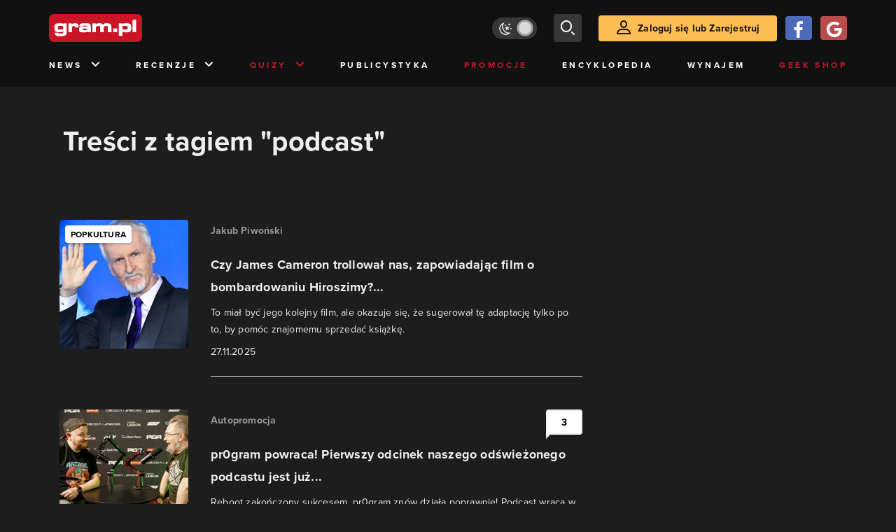

--- FILE ---
content_type: text/html; charset=utf-8
request_url: https://www.gram.pl/tag/podcast
body_size: 12727
content:
<!DOCTYPE html><html lang="pl"><head><meta charSet="utf-8"/><meta name="viewport" content="width=device-width"/><title lang="pl-pl">Treści z tagiem &quot;podcast&quot;</title><meta name="description" content="Artykuły i Newsy na stronie otagowane jako &quot;podcast&quot;"/><link rel="image_src" href="https://www.gram.pl/images/logo-big.jpg"/><meta property="og:title" content="Treści z tagiem &quot;podcast&quot;"/><meta property="og:description" content="Artykuły i Newsy na stronie otagowane jako &quot;podcast&quot;"/><meta property="og:image" content="https://www.gram.pl/images/logo-big.jpg"/><meta property="og:url" content="https://www.gram.pl/tag/podcast"/><meta property="og:image:width" content="600"/><meta property="og:image:height" content="315"/><meta property="og:type" content="website"/><meta property="og:locale" content="pl_PL"/><link rel="canonical" href="https://www.gram.pl/tag/podcast"/><link rel="alternate" type="application/rss+xml" title="gram.pl" href="https://www.gram.pl/rss/content.xml"/><meta name="robots" content="index,follow,noodp,noydir,max-image-preview:large"/><meta name="twitter:title" content="Treści z tagiem &quot;podcast&quot;"/><meta name="twitter:image" content="https://www.gram.pl/images/logo-big.jpg"/><meta name="twitter:description" content="Artykuły i Newsy na stronie otagowane jako &quot;podcast&quot;"/><meta name="twitter:card" content="summary_large_image"/><meta name="twitter:creator" content="@gram_pl"/><meta name="twitter:site" content="@gram_pl"/><meta name="theme-color" content="#CA1F27"/><meta name="msapplication-TileColor" content="#CA1F27"/><script type="application/ld+json">{
  "@context": "http://schema.org",
  "@type": "BreadcrumbList",
  "itemListElement": [
    {
      "@type": "ListItem",
      "position": 1,
      "item": {
        "@id": "https://www.gram.pl",
        "name": "www.gram.pl"
      }
    },
    {
      "@type": "ListItem",
      "position": 2,
      "item": {
        "@id": "https://www.gram.pl/tag",
        "name": "Tagi"
      }
    },
    {
      "@type": "ListItem",
      "position": 3,
      "item": {
        "@id": "https://www.gram.pl/tag/podcast",
        "name": "Treści z tagiem \"podcast\""
      }
    }
  ]
}</script><meta name="next-head-count" content="26"/><link rel="preconnect" href="https://use.typekit.net" crossorigin /><link rel="preload" href="/_next/static/css/af5d77b5a997d045.css" as="style"/><link rel="stylesheet" href="/_next/static/css/af5d77b5a997d045.css" data-n-g=""/><noscript data-n-css=""></noscript><script defer="" nomodule="" src="/_next/static/chunks/polyfills-c67a75d1b6f99dc8.js"></script><script src="/_next/static/chunks/webpack-a146a8ef8f1e9d05.js" defer=""></script><script src="/_next/static/chunks/framework-8fe9cb8b81506896.js" defer=""></script><script src="/_next/static/chunks/main-0ebf5555eb9cf2eb.js" defer=""></script><script src="/_next/static/chunks/pages/_app-46197a3e2758aa66.js" defer=""></script><script src="/_next/static/chunks/d158eb56-0e0a2fef3d0326b9.js" defer=""></script><script src="/_next/static/chunks/6240-f4fc521408f548b6.js" defer=""></script><script src="/_next/static/chunks/7963-d71f054838990ac1.js" defer=""></script><script src="/_next/static/chunks/5709-14abfeac8e68077c.js" defer=""></script><script src="/_next/static/chunks/5081-5c8c0285af2c285f.js" defer=""></script><script src="/_next/static/chunks/8900-4a4ed161bfa21042.js" defer=""></script><script src="/_next/static/chunks/pages/%5B...content%5D-f418c99a9162dcab.js" defer=""></script><script src="/_next/static/WDm6iSjUNr3QGnPTOKEiS/_buildManifest.js" defer=""></script><script src="/_next/static/WDm6iSjUNr3QGnPTOKEiS/_ssgManifest.js" defer=""></script><style data-href="https://use.typekit.net/cdt2gcb.css">@import url("https://p.typekit.net/p.css?s=1&k=cdt2gcb&ht=tk&f=139.169.175.5474.25136&a=99815084&app=typekit&e=css");@font-face{font-family:"proxima-nova";src:url("https://use.typekit.net/af/2555e1/00000000000000007735e603/30/l?primer=f592e0a4b9356877842506ce344308576437e4f677d7c9b78ca2162e6cad991a&fvd=n7&v=3") format("woff2"),url("https://use.typekit.net/af/2555e1/00000000000000007735e603/30/d?primer=f592e0a4b9356877842506ce344308576437e4f677d7c9b78ca2162e6cad991a&fvd=n7&v=3") format("woff"),url("https://use.typekit.net/af/2555e1/00000000000000007735e603/30/a?primer=f592e0a4b9356877842506ce344308576437e4f677d7c9b78ca2162e6cad991a&fvd=n7&v=3") format("opentype");font-display:auto;font-style:normal;font-weight:700;font-stretch:normal}@font-face{font-family:"proxima-nova";src:url("https://use.typekit.net/af/8738d8/00000000000000007735e611/30/l?primer=f592e0a4b9356877842506ce344308576437e4f677d7c9b78ca2162e6cad991a&fvd=n8&v=3") format("woff2"),url("https://use.typekit.net/af/8738d8/00000000000000007735e611/30/d?primer=f592e0a4b9356877842506ce344308576437e4f677d7c9b78ca2162e6cad991a&fvd=n8&v=3") format("woff"),url("https://use.typekit.net/af/8738d8/00000000000000007735e611/30/a?primer=f592e0a4b9356877842506ce344308576437e4f677d7c9b78ca2162e6cad991a&fvd=n8&v=3") format("opentype");font-display:auto;font-style:normal;font-weight:800;font-stretch:normal}@font-face{font-family:"proxima-nova";src:url("https://use.typekit.net/af/efe4a5/00000000000000007735e609/30/l?primer=f592e0a4b9356877842506ce344308576437e4f677d7c9b78ca2162e6cad991a&fvd=n4&v=3") format("woff2"),url("https://use.typekit.net/af/efe4a5/00000000000000007735e609/30/d?primer=f592e0a4b9356877842506ce344308576437e4f677d7c9b78ca2162e6cad991a&fvd=n4&v=3") format("woff"),url("https://use.typekit.net/af/efe4a5/00000000000000007735e609/30/a?primer=f592e0a4b9356877842506ce344308576437e4f677d7c9b78ca2162e6cad991a&fvd=n4&v=3") format("opentype");font-display:auto;font-style:normal;font-weight:400;font-stretch:normal}@font-face{font-family:"proxima-nova";src:url("https://use.typekit.net/af/1be3c2/00000000000000007735e606/30/l?primer=f592e0a4b9356877842506ce344308576437e4f677d7c9b78ca2162e6cad991a&fvd=n3&v=3") format("woff2"),url("https://use.typekit.net/af/1be3c2/00000000000000007735e606/30/d?primer=f592e0a4b9356877842506ce344308576437e4f677d7c9b78ca2162e6cad991a&fvd=n3&v=3") format("woff"),url("https://use.typekit.net/af/1be3c2/00000000000000007735e606/30/a?primer=f592e0a4b9356877842506ce344308576437e4f677d7c9b78ca2162e6cad991a&fvd=n3&v=3") format("opentype");font-display:auto;font-style:normal;font-weight:300;font-stretch:normal}@font-face{font-family:"proxima-nova";src:url("https://use.typekit.net/af/23e139/00000000000000007735e605/30/l?primer=f592e0a4b9356877842506ce344308576437e4f677d7c9b78ca2162e6cad991a&fvd=n5&v=3") format("woff2"),url("https://use.typekit.net/af/23e139/00000000000000007735e605/30/d?primer=f592e0a4b9356877842506ce344308576437e4f677d7c9b78ca2162e6cad991a&fvd=n5&v=3") format("woff"),url("https://use.typekit.net/af/23e139/00000000000000007735e605/30/a?primer=f592e0a4b9356877842506ce344308576437e4f677d7c9b78ca2162e6cad991a&fvd=n5&v=3") format("opentype");font-display:auto;font-style:normal;font-weight:500;font-stretch:normal}.tk-proxima-nova{font-family:"proxima-nova",sans-serif}</style></head><body class="no-trans dark-mode"><div id="__next"><div id="belka_expand" class="w2g"></div><div class="preheader"></div><div id="top" class="header" style="top:0px"><div class="container header-content flex-between d-none d-lg-flex"><div class="flex"><a href="/" aria-label="strona główna"><div class="logo"></div></a></div><div class="flex-right child-margin"><button class="darkmode-switch active" aria-label="Włącz tryb jasny"><span class="dot"></span></button><button class="small search" aria-label="szukaj"><span class="icon-search i-24"></span></button><a class="button loading" href="#"><span class="icon-user i-24"></span>Zaloguj się lub Zarejestruj<!-- --></a></div></div><nav class="container d-none d-lg-flex flex-between"><button class="menu-link">News<!-- --><span class="icon-chevron-down i-24 up"></span></button><button class="menu-link">Recenzje<!-- --><span class="icon-chevron-down i-24 up"></span></button><button class="menu-link new">Quizy<!-- --><span class="icon-chevron-down i-24 up"></span></button><a href="/publicystyka" class="menu-link">Publicystyka</a><a href="/news/promocje" class="menu-link new">Promocje</a><a href="/encyklopedia-gier" class="menu-link">Encyklopedia</a><a href="/wynajem" class="menu-link">Wynajem</a><a href="https://geek-shop.gram.pl" target="_blank" rel="noopener noreferrer" class="menu-link new">Geek Shop</a></nav><nav class="container header-content mobile flex-between d-flex d-lg-none"><button class="small search" aria-label="szukaj"><span class="icon-search i-24"></span></button><a href="/" aria-label="strona główna"><div class="logo mobile"></div></a><div class="mobile-nav"><button class="darkmode-switch active" aria-label="Włącz tryb jasny"><span class="dot"></span></button><button class="small search" aria-label="szukaj"><span class="icon-menu i-24"></span></button></div></nav></div><div id="content-wrapper" class="container"><div class="ad-wrapper   no-height"><div id="sekcja_bill_top" class="w2g"></div></div><div class="header-white-background"><h1 class="top24">Treści z tagiem &quot;podcast&quot;</h1></div><div class="row"><div style="max-width:810px" class="column-background col-12 col-lg p16nm"><main class="content-list"><a href="/news/czy-james-cameron-trollowal-nas-zapowiadajac-film-o-bombardowaniu-hiroszimy" class="news"><div class="row row-eq-height"><div class="col-auto"><div class="miniature relative image-loading"><img class="lazy" style="width:1px;height:1px" data-src="https://images.gram.pl/news/miniature/kmsy20251127085017863umxd.jpg" alt=""/><div class="tag small all-caps category">Popkultura</div><div class="anchored-mobile d-block d-lg-none"></div></div></div><div class="col relative right"><div class="author">Jakub Piwoński</div><div class="title">Czy James Cameron trollował nas, zapowiadając film o bombardowaniu Hiroszimy?...</div><div class="lead">To miał być jego kolejny film, ale okazuje się, że sugerował tę adaptację tylko po to, by pomóc znajomemu sprzedać książkę.
</div><div class="date">27.11.2025</div><div class="anchored flex-right"></div><div class="line d-none d-lg-block"></div></div></div><div class="line d-block d-lg-none"></div></a><a href="/news/pr0gram-powraca-pierwszy-odcinek-naszego-odswiezonego-podcastu-jest-juz-dostepny" class="news"><div class="row row-eq-height"><div class="col-auto"><div class="miniature relative image-loading"><img class="lazy" style="width:1px;height:1px" data-src="https://images.gram.pl/news/miniature/fawd20251107162802086hgvq.jpg" alt=""/><div class="anchored-mobile d-block d-lg-none"><div class="comment-counter small">3<!-- --></div></div></div></div><div class="col relative right"><div class="author">Autopromocja</div><div class="title">pr0gram powraca! Pierwszy odcinek naszego odświeżonego podcastu jest już...</div><div class="lead">Reboot zakończony sukcesem. pr0gram znów działa poprawnie! Podcast wraca w nieco odświeżonej formie.
</div><div class="date">07.11.2025</div><div class="anchored flex-right"><div class="comment-counter">3<!-- --></div></div><div class="line d-none d-lg-block"></div></div></div><div class="line d-block d-lg-none"></div></a><a href="/news/tworca-bayonetty-przyznaje-ze-seria-nie-powstalaby-bez-devil-may-cry-3-hideki-kamiya-opowiedzial-takze-o-kulisach-odejscia-z-capcomu" class="news"><div class="row row-eq-height"><div class="col-auto"><div class="miniature relative image-loading"><img class="lazy" style="width:1px;height:1px" data-src="https://images.gram.pl/news/miniature/xdfq20250710120549574mjkh.jpg" alt=""/><div class="anchored-mobile d-block d-lg-none"></div></div></div><div class="col relative right"><div class="author">Mateusz &quot;Gucio1846&quot; Kapusta</div><div class="title">Twórca Bayonetty przyznaje, że seria nie powstałaby bez Devil May Cry 3. Hideki...</div><div class="lead">Hideki Kamiya, twórca gier znany z takich tytułów jak Devil May Cry i Okami, ujawnił w ostatnim wywiadzie, że sukces Devil May Cry 3 miał kluczowe znaczenie dla narodzin Bayonetty.
</div><div class="date">10.07.2025</div><div class="anchored flex-right"></div><div class="line d-none d-lg-block"></div></div></div><div class="line d-block d-lg-none"></div></a><div class="ad-wrapper"><div id="sekcja_bill_srodek_1" class="w2g"></div></div><a href="/news/zlote-globy-z-nowa-kategoria-podcasty-wkraczaja-na-salony" class="news"><div class="row row-eq-height"><div class="col-auto"><div class="miniature relative image-loading"><img class="lazy" style="width:1px;height:1px" data-src="https://images.gram.pl/news/miniature/sxrp20250508072559165qvut.jpg" alt=""/><div class="tag small all-caps category">Popkultura</div><div class="anchored-mobile d-block d-lg-none"></div></div></div><div class="col relative right"><div class="author">Jakub Piwoński</div><div class="title">Złote Globy z nową kategorią. Podcasty wkraczają na salony</div><div class="lead">To niespodziewany ruch, ale zgodny z duchem czasów. Podcasty są dziś bardzo popularne.
</div><div class="date">08.05.2025</div><div class="anchored flex-right"></div><div class="line d-none d-lg-block"></div></div></div><div class="line d-block d-lg-none"></div></a><a href="/news/tworcy-wiedzmina-4-skomentowali-porownanie-ciri-do-geralta-kolejny-raz-odniesiono-sie-do-zmiany-glownego-bohatera" class="news"><div class="row row-eq-height"><div class="col-auto"><div class="miniature relative image-loading"><img class="lazy" style="width:1px;height:1px" data-src="https://images.gram.pl/news/miniature/rfyj20250310145054480zsks.jpg" alt=""/><div class="anchored-mobile d-block d-lg-none"><div class="comment-counter small">1<!-- --></div></div></div></div><div class="col relative right"><div class="author">Mikołaj Berlik</div><div class="title">Twórcy Wiedźmina 4 skomentowali porównanie Ciri do Geralta. Kolejny raz...</div><div class="lead">“Nigdy nie widzimy Geralta robiącego podobne rzeczy”.
</div><div class="date">10.03.2025</div><div class="anchored flex-right"><div class="comment-counter">1<!-- --></div></div><div class="line d-none d-lg-block"></div></div></div><div class="line d-block d-lg-none"></div></a><a href="/news/projektant-atomfall-o-ciekawych-rozwiazaniach-w-projekcie-nowy-tytul-rebellion-moze-zadzialac-moze-nie" class="news"><div class="row row-eq-height"><div class="col-auto"><div class="miniature relative image-loading"><img class="lazy" style="width:1px;height:1px" data-src="https://images.gram.pl/news/miniature/piiw20250224125603306ovos.jpg" alt=""/><div class="anchored-mobile d-block d-lg-none"></div></div></div><div class="col relative right"><div class="author">Mikołaj Berlik</div><div class="title">Projektant Atomfall o ciekawych rozwiązaniach w projekcie. Nowy tytuł Rebellion...</div><div class="lead">W grze zobaczymy wiele unikalnych pomysłów.
</div><div class="date">24.02.2025</div><div class="anchored flex-right"></div><div class="line d-none d-lg-block"></div></div></div><div class="line d-block d-lg-none"></div></a><div class="ad-wrapper"><div id="sekcja_bill_srodek_2" class="w2g"></div></div><a href="/news/fromsoftware-odmowilo-wspolpracy-sony-przy-tworzeniu-dark-souls-shuhei-yoshida-byl-rozczarowany" class="news"><div class="row row-eq-height"><div class="col-auto"><div class="miniature relative image-loading"><img class="lazy" style="width:1px;height:1px" data-src="https://images.gram.pl/news/miniature/xxou20250219170022777tpch.jpg" alt=""/><div class="anchored-mobile d-block d-lg-none"></div></div></div><div class="col relative right"><div class="author">Mikołaj Berlik</div><div class="title">FromSoftware odmówiło współpracy Sony przy tworzeniu Dark Souls. Shuhei Yoshida...</div><div class="lead">Ostatecznie tytuł stworzono wspólnie z Bandai Namco.
</div><div class="date">19.02.2025</div><div class="anchored flex-right"></div><div class="line d-none d-lg-block"></div></div></div><div class="line d-block d-lg-none"></div></a><a href="/news/microsoft-ujawnia-szczegoly-ambitnego-projektu-zobaczylismy-podcast-z-tworcami-gry" class="news"><div class="row row-eq-height"><div class="col-auto"><div class="miniature relative image-loading"><img class="lazy" style="width:1px;height:1px" data-src="https://images.gram.pl/news/miniature/byky20250129125836073bryi.jpg" alt=""/><div class="anchored-mobile d-block d-lg-none"></div></div></div><div class="col relative right"><div class="author">Mikołaj Berlik</div><div class="title">Microsoft ujawnia szczegóły ambitnego projektu. Udostępniono podcast z twórcami...</div><div class="lead">Wyjaśniono wiele kwestii związanych z historią powstawania produkcji oraz rozgrywki.
</div><div class="date">29.01.2025</div><div class="anchored flex-right"></div><div class="line d-none d-lg-block"></div></div></div><div class="line d-block d-lg-none"></div></a><a href="/news/tworcy-path-of-exile-2-zostali-zhakowani-66-graczy-stracilo-swoje-konta" class="news"><div class="row row-eq-height"><div class="col-auto"><div class="miniature relative image-loading"><img class="lazy" style="width:1px;height:1px" data-src="https://images.gram.pl/news/miniature/onnt20250114095148160bxky.jpg" alt=""/><div class="anchored-mobile d-block d-lg-none"></div></div></div><div class="col relative right"><div class="author">Mikołaj Berlik</div><div class="title">Twórcy Path of Exile 2 zostali zhakowani. 66 graczy straciło swoje konta</div><div class="lead">Deweloperzy ujawnili szczegóły dotyczące zdarzenia.
</div><div class="date">14.01.2025</div><div class="anchored flex-right"></div><div class="line d-none d-lg-block"></div></div></div><div class="line d-block d-lg-none"></div></a><div class="ad-wrapper"><div id="sekcja_bill_srodek_3" class="w2g"></div></div><a href="/news/tworca-age-of-empires-o-spadku-popularnosci-rts-ow-nowy-projekt-moze-zmienic-sytuacje" class="news"><div class="row row-eq-height"><div class="col-auto"><div class="miniature relative image-loading"><img class="lazy" style="width:1px;height:1px" data-src="https://images.gram.pl/news/miniature/bxri20241231093832571polh.jpg" alt=""/><div class="anchored-mobile d-block d-lg-none"><div class="comment-counter small">4<!-- --></div></div></div></div><div class="col relative right"><div class="author">Mikołaj Berlik</div><div class="title">Twórca Age of Empires o spadku popularności RTS-ów. Nowy projekt może zmienić...</div><div class="lead">Problemem jest brak nowych rozwiązań.
</div><div class="date">31.12.2024</div><div class="anchored flex-right"><div class="comment-counter">4<!-- --></div></div><div class="line d-none d-lg-block"></div></div></div><div class="line d-block d-lg-none"></div></a><a href="/news/fable-porownane-z-wiedzminem-3-jeden-z-informatorow-ujawnia-wrazenia-z-rozgrywki" class="news"><div class="row row-eq-height"><div class="col-auto"><div class="miniature relative image-loading"><img class="lazy" style="width:1px;height:1px" data-src="https://images.gram.pl/news/miniature/bfmf20241120083633463ueoa.jpg" alt=""/><div class="anchored-mobile d-block d-lg-none"></div></div></div><div class="col relative right"><div class="author">Adam &quot;Harpen&quot; Berlik</div><div class="title">Fable porównane z Wiedźminem 3. Jeden z informatorów ujawnia wrażenia z...</div><div class="lead">O grze usłyszeliśmy w podcaście The Xbox Two.
</div><div class="date">20.11.2024</div><div class="anchored flex-right"></div><div class="line d-none d-lg-block"></div></div></div><div class="line d-block d-lg-none"></div></a><a href="/news/trwaja-prace-nad-dark-souls-3-remastered-insider-potwierdzil-nowy-projekt-zwiazany-z-seria" class="news"><div class="row row-eq-height"><div class="col-auto"><div class="miniature relative image-loading"><img class="lazy" style="width:1px;height:1px" data-src="https://images.gram.pl/news/miniature/vqki20241118121220901ylky.jpg" alt=""/><div class="anchored-mobile d-block d-lg-none"><div class="comment-counter small">1<!-- --></div></div></div></div><div class="col relative right"><div class="author">Adam &quot;Harpen&quot; Berlik</div><div class="title">Trwają prace nad Dark Souls 3 Remastered. Insider potwierdził nowy projekt...</div><div class="lead">Informację podano w jednym z podcastów.
</div><div class="date">18.11.2024</div><div class="anchored flex-right"><div class="comment-counter">1<!-- --></div></div><div class="line d-none d-lg-block"></div></div></div><div class="line d-block d-lg-none"></div></a><div class="ad-wrapper"><div id="sekcja_bill_srodek_4" class="w2g"></div></div><a href="/news/kontynuacja-cyberpunk-2077-ma-byc-bardziej-amerykanska-dzieki-bostonskiemu-oddzialowi-cd-projekt-red" class="news"><div class="row row-eq-height"><div class="col-auto"><div class="miniature relative image-loading"><img class="lazy" style="width:1px;height:1px" data-src="https://images.gram.pl/news/miniature/rgwf20240628185233868bmze.jpg" alt=""/><div class="anchored-mobile d-block d-lg-none"><div class="comment-counter small">3<!-- --></div></div></div></div><div class="col relative right"><div class="author">Patrycja Pietrowska</div><div class="title">Kontynuacja Cyberpunk 2077 ma być bardziej amerykańska dzięki bostońskiemu...</div><div class="lead">Twórcy zwracają uwagę na niuanse.


</div><div class="date">29.06.2024</div><div class="anchored flex-right"><div class="comment-counter">3<!-- --></div></div></div></div></a><a href="/artykul/bodkin-recenzja-serialu-netflix-inteligentna-mieszanka-czarnego-humoru-i-thrillera" class="article"><div class="row row-eq-height relative"><div class="col-auto"><div class="miniature relative image-loading"><img class="lazy" style="width:1px;height:1px" data-src="https://images.gram.pl/article/miniature/uche20240603123903529rpia.jpg" alt=""/><div class="anchored-mobile d-block d-lg-none"></div></div><div class="flex-center rating-container"><span class="icon-star"></span>6,0<!-- --></div></div><div class="col relative flex-left"><div class="black-box d-none d-lg-block"></div><div class="relative w-100"><div class="category all-caps">Popkultura</div><div class="author">Krzysztof Żołyński </div><div class="title">Bodkin – recenzja serialu Netflix. Inteligentna mieszanka czarnego humoru i...</div><div class="lead d-none d-lg-block">Bodkin to serial Netflixa, którym z pewnością powinni zainteresować się miłośnicy gatunku true crime. Przeżyjecie świetną przygodę podszytą niebanalnym humorem.
</div><div class="date">03.06.2024</div><div class="anchored flex-right d-none d-lg-flex"></div></div></div><div class="black-box d-block d-lg-none"></div></div></a><a href="/news/disney-ma-oryginalny-pomysl-na-rozwijanie-historii-z-krainy-lodu-2" class="news"><div class="row row-eq-height"><div class="col-auto"><div class="tag hot contrast"><span class="icon-hot"></span>HOT<!-- --></div><div class="miniature relative image-loading"><img class="lazy" style="width:1px;height:1px" data-src="https://images.gram.pl/news/miniature/ucsv20230823123759070tmly.jpg" alt=""/><div class="tag small all-caps category">Popkultura</div><div class="anchored-mobile d-block d-lg-none"></div></div></div><div class="col relative right"><div class="author">Krzysztof Żołyński </div><div class="title">Disney ma oryginalny pomysł na rozwijanie historii z Krainy lodu 2</div><div class="lead">Disney wpadł na oryginalny pomysł, jak wypełnić lukę pomiędzy Krainą lodu 2 a planowaną kontynuacją.
</div><div class="date">23.08.2023</div><div class="anchored flex-right"></div><div class="line d-none d-lg-block"></div></div></div><div class="line d-block d-lg-none"></div></a><div class="ad-wrapper"><div id="sekcja_bill_srodek_5" class="w2g"></div></div><a href="/news/spotify-zwalnia-200-osob-duza-reorganizacja-w-dziale-podcastow" class="news"><div class="row row-eq-height"><div class="col-auto"><div class="miniature relative image-loading"><img class="lazy" style="width:1px;height:1px" data-src="https://images.gram.pl/news/miniature/lulm20230606112624369fawr.jpg" alt=""/><div class="tag small all-caps category">Popkultura</div><div class="anchored-mobile d-block d-lg-none"></div></div></div><div class="col relative right"><div class="author">Krzysztof Żołyński </div><div class="title">Spotify zwalnia 200 osób. Duża reorganizacja w dziale podcastów</div><div class="lead">Podcasty przechodzą „strategiczną zmianę” spowodowaną dużymi stratami odnotowanymi w pierwszym kwartale tego roku.
</div><div class="date">06.06.2023</div><div class="anchored flex-right"></div><div class="line d-none d-lg-block"></div></div></div><div class="line d-block d-lg-none"></div></a><a href="/news/rowling-znow-wywolala-burze-w-sieci-wielu-fanow-pottera-bylo-wdziecznych" class="news"><div class="row row-eq-height"><div class="col-auto"><div class="tag hot contrast"><span class="icon-hot"></span>HOT<!-- --></div><div class="miniature relative image-loading"><img class="lazy" style="width:1px;height:1px" data-src="https://images.gram.pl/news/miniature/kfye20230315141734328rnta.jpg" alt=""/><div class="tag small all-caps category">Popkultura</div><div class="anchored-mobile d-block d-lg-none"><div class="comment-counter small">7<!-- --></div></div></div></div><div class="col relative right"><div class="author">Radosław Krajewski</div><div class="title">Rowling znów wywołała burzę w sieci. „Wielu fanów Pottera było wdzięcznych”</div><div class="lead">Pisarka nie odpuszcza w sprawie swoich kontrowersyjnych komentarzy dotyczących osób tranpłciowych.
</div><div class="date">15.03.2023</div><div class="anchored flex-right"><div class="comment-counter">7<!-- --></div></div><div class="line d-none d-lg-block"></div></div></div><div class="line d-block d-lg-none"></div></a><a href="/news/j-k-rowling-broni-sie-przed-krytyka-uwaza-ze-fani-gleboko-zle-ja-zrozumieli" class="news"><div class="row row-eq-height"><div class="col-auto"><div class="tag hot contrast"><span class="icon-hot"></span>HOT<!-- --></div><div class="miniature relative image-loading"><img class="lazy" style="width:1px;height:1px" data-src="https://images.gram.pl/news/miniature/jsmw20230214160924565mywk.jpg" alt=""/><div class="tag small all-caps category">Popkultura</div><div class="anchored-mobile d-block d-lg-none"><div class="comment-counter small">5<!-- --></div></div></div></div><div class="col relative right"><div class="author">Radosław Krajewski</div><div class="title">J.K. Rowling broni się przed krytyką. Uważa, że fani „głęboko źle” ją...</div><div class="lead">Autorka Harry’ego Pottera odniosła się do swoich kontrowersyjnych wypowiedzi.
</div><div class="date">14.02.2023</div><div class="anchored flex-right"><div class="comment-counter">5<!-- --></div></div><div class="line d-none d-lg-block"></div></div></div><div class="line d-block d-lg-none"></div></a><div class="ad-wrapper"><div id="sekcja_bill_srodek_6" class="w2g"></div></div><a href="/news/death-stranding-2-nie-bedzie-zwyklym-sequelem" class="news"><div class="row row-eq-height"><div class="col-auto"><div class="miniature relative image-loading"><img class="lazy" style="width:1px;height:1px" data-src="https://images.gram.pl/news/miniature/wryn20221219104214665xglw.jpg" alt=""/><div class="anchored-mobile d-block d-lg-none"><div class="comment-counter small">10<!-- --></div></div></div></div><div class="col relative right"><div class="author">Jakub Smolak</div><div class="title">Death Stranding 2 nie będzie zwykłym sequelem</div><div class="lead">Wszystko dzięki postępom technologicznym.
</div><div class="date">19.12.2022</div><div class="anchored flex-right"><div class="comment-counter">10<!-- --></div></div><div class="line d-none d-lg-block"></div></div></div><div class="line d-block d-lg-none"></div></a><a href="/news/grampl-pr0gram-odcinek-196-starcie-kowbojow-i-god-of-war-ragnarok-nowe-gry-podcast-wiesci-ze-swiata-gier" class="news"><div class="row row-eq-height"><div class="col-auto"><div class="miniature relative image-loading"><img class="lazy" style="width:1px;height:1px" data-src="https://images.gram.pl/news/miniature/algz20221125192036530sbdc.jpg" alt=""/><div class="anchored-mobile d-block d-lg-none"></div></div></div><div class="col relative right"><div class="author">gram.pl</div><div class="title">pr0gram #196 - Starcie kowbojów i God of War: Ragnarok</div><div class="lead">Zapraszamy na kolejny odcinek naszego podcastu!
</div><div class="date">25.11.2022</div><div class="anchored flex-right"></div><div class="line d-none d-lg-block"></div></div></div><div class="line d-block d-lg-none"></div></a></main><div class="flex-evenly mb-4 flex-wrap"><a href="?page=1" class="button secondary mb-2 mt-2">Pokaż więcej</a></div></div><aside class="col-12 col-lg-auto mb-5"><div style="position:relative" id="sekcja_half_prawa_szpalta_1" class="w2g"></div><div class="ad-wrapper mock-off column "><div id="sekcja_half_prawa_szpalta_2" class="w2g"></div></div></aside></div><aside class="top-frame relative mb-3"><div class="black-box"></div><h2 class="title flex-left"><div class="i-box right flex-center"><span class="icon-top i-24"></span></div>Top newsy<!-- --></h2><div class="row"><div class="col-12 col-sm-6 col-lg-3 top-item"><a href="/news/dwie-gry-za-darmo-na-steam-podwojna-okazja-na-nowe-prezenty" class="limiter" aria-label="Link do artykułu Dwie gry za darmo na Steam. Podwójna okazja na nowe prezenty"><div class="miniature relative image-loading" style="height:0px"><img class="lazy" style="width:1px;height:1px" data-src="https://images.gram.pl/news/top/odif20260119194931043lozf.jpg" alt=""/><div class="anchored"></div></div><div class="title">Dwie gry za darmo na Steam. Podwójna okazja na nowe prezenty</div><div class="date">19.01.2026</div></a></div><div class="col-12 col-sm-6 col-lg-3 top-item"><a href="/news/clair-obscur-expedition-33-przeroslo-oczekiwania-tworcy-mowia-wprost-o-zaskoczeniu" class="limiter" aria-label="Link do artykułu Clair Obscur: Expedition 33 przerosło oczekiwania. „To jest sto razy więcej, niż się spodziewaliśmy”"><div class="miniature relative image-loading" style="height:0px"><img class="lazy" style="width:1px;height:1px" data-src="https://images.gram.pl/news/top/wpjf20260118085918313yoaq.jpg" alt=""/><div class="anchored"></div></div><div class="title">Clair Obscur: Expedition 33 przerosło oczekiwania. „To jest sto razy więcej, niż się spodziewaliśmy”</div><div class="date">18.01.2026</div></a></div><div class="col-12 col-sm-6 col-lg-3 top-item"><a href="/news/nie-bulwark-a-warownia-nowy-zamek-w-heroes-of-might-and-magic-3-juz-po-polsku" class="limiter" aria-label="Link do artykułu Nie Bulwark, a Warownia. Nowy zamek w Heroes of Might and Magic 3 już po polsku"><div class="miniature relative image-loading" style="height:0px"><img class="lazy" style="width:1px;height:1px" data-src="https://images.gram.pl/news/top/gafx20260118002550519hlem.jpg" alt=""/><div class="anchored"></div></div><div class="title">Nie Bulwark, a Warownia. Nowy zamek w Heroes of Might and Magic 3 już po polsku</div><div class="date">18.01.2026</div></a></div><div class="col-12 col-sm-6 col-lg-3 top-item"><a href="/news/drugi-sezon-fallouta-od-amazona-traci-impet-byloby-lepiej-gdybysmy-dostali-wszystkie-odcinki-od-razu" class="limiter" aria-label="Link do artykułu Drugi sezon Fallouta od Amazona traci impet. Byłoby lepiej, gdybyśmy dostali wszystkie odcinki od razu"><div class="miniature relative image-loading" style="height:0px"><img class="lazy" style="width:1px;height:1px" data-src="https://images.gram.pl/news/top/yaol20260117115244283adrp.jpg" alt=""/><div class="anchored"><div class="comment-counter small">6<!-- --></div></div></div><div class="title">Drugi sezon Fallouta od Amazona traci impet. Byłoby lepiej, gdybyśmy dostali wszystkie odcinki od razu</div><div class="date">17.01.2026</div></a></div></div></aside><div class="ad-wrapper"><div id="sekcja_bill_bottom" class="w2g"></div></div><div style="max-width:100vw"><div id="interstitial" class="w2g"></div></div></div><div class="pin-to-bottom"><div class="socialistic-links"><div class="container flex-evenly" style="min-height:21px"><a class="link light" target="_blank" rel="noopener noreferrer" href="https://www.tiktok.com/@gram.pl_" aria-label="tiktok gram.pl"><span class="icon-ti i-24 up"></span><span class="d-none d-lg-inline">Tiktok</span></a><a class="link light" target="_blank" rel="noopener noreferrer" href="https://www.facebook.com/grampl" aria-label="facebook gram.pl"><span class="icon-fa i-24 up"></span><span class="d-none d-lg-inline">Facebook</span></a><a class="link light" target="_blank" rel="noopener noreferrer" href="https://www.youtube.com/user/wwwgrampl" aria-label="kanał youtube gram.pl"><span class="icon-youtube i-24 up"></span><span class="d-none d-lg-inline">Youtube</span></a><a class="link light" target="_blank" rel="noopener noreferrer" href="https://open.spotify.com/user/gram.pl" aria-label="spotify gram.pl"><span class="icon-spotify i-24 up"></span><span class="d-none d-lg-inline">Spotify</span></a><a class="link light" target="_blank" rel="noopener noreferrer" href="https://store.steampowered.com/curator/110591-gram.pl" aria-label="strona społeczności gram.pl na steam"><span class="icon-steam i-24 up"></span><span class="d-none d-lg-inline">Steam</span></a><a class="link light" target="_blank" rel="noopener noreferrer" href="https://www.gram.pl/rss/content.xml" aria-label="kanał rss grma.pl"><span class="icon-rss i-24 up"></span><span class="d-none d-lg-inline">RSS</span></a></div></div><div class="footer pt-3 pb-3 pt-lg-5 pb-lg-5"><div class="container"><div class="row"><div class="d-none d-lg-inline col-lg-4"><div class="logo"></div><div class="copyright">Copyright © 2005 - <!-- -->2026<!-- --> ACTION S.A.<!-- --></div><div class="copyright">Zamienie, ul. Dawidowska 10, 05-500 Piaseczno</div><div class="copyright" style="margin-top:0">tel. (+48 22) 332 16 00</div><div class="build-number">Portal: v.<!-- -->6.1.112<!-- --></div></div><div class="col-6 col-lg-2"><p>O nas</p><div class="row"><div class="col-12"><a class="foot" href="/kontakt">Zespół Gram</a><a class="foot" href="/regulamin">Regulamin</a><a class="foot" href="/regulamin#polityka-prywatnosci">Polityka prywatności</a></div></div></div><div class="col-6 col-lg-3"><p>Kontakt</p><div class="row"><div class="col-12"><a class="foot" href="/informacje/kontakt">Pomoc</a><a class="foot" href="/informacje/reklama">Reklama</a><a class="foot" href="/informacje/redakcja">Kontakt z redakcją</a></div></div></div><div class="col-12 col-lg-3"><p class="mt-4 mt-lg-0">Na skróty</p><div class="row"><div class="col-6"><a class="foot" href="/news/hot">HOT News</a><a class="foot" href="/gramtv">GramTV</a><a class="foot" href="https://www.sferis.pl/Strefa-Okazji" target="_blank" rel="noopener noreferrer">Promocje</a></div><div class="col-6"><a class="foot" href="https://www.sferis.pl/gaming-2541" target="_blank" rel="noopener noreferrer">Zakupy</a><a class="foot red" href="https://theprotocol.it/" target="_blank" rel="noopener noreferrer">the:protocol</a></div></div></div><div class="col-12 d-inline d-lg-none"><hr class="light mb-4"/><div class="logo"></div><div class="copyright">Copyright © 2005 - <!-- -->2026<!-- --> ACTION S.A.<!-- --></div><div class="copyright">Zamienie, ul. Dawidowska 10, 05-500 Piaseczno</div><div class="copyright" style="margin-top:0">tel. (+48 22) 332 16 00</div><div class="build-number">Portal: v.<!-- -->6.1.112<!-- --></div></div></div></div></div></div><noscript><img height="1" width="1" style="display:none" src="https://www.facebook.com/tr?id=704790599979438&amp;ev=PageView&amp;noscript=1" alt=""/></noscript><div id="quantcast"><noscript><div style="display:none"><img src="//pixel.quantserve.com/pixel/p-S7LjTHgJsANxL.gif" style="border:0" height="1" width="1" alt="Quantcast"/></div></noscript><noscript><div style="display:none"><img src="//pixel.quantserve.com/pixel/p-S7LjTHgJsANxL.gif" style="border:0" height="1" width="1" alt="Quantcast"/></div></noscript></div><div id="belka_sticky" class="w2g"></div><div id="vigneta" class="w2g"></div></div><script id="__NEXT_DATA__" type="application/json">{"props":{"pageProps":{"list":true,"loaded":true,"contentList":{"numFound":190,"page":0,"hasPrevious":false,"hasNext":true,"content":[{"title":"Czy James Cameron trollował nas, zapowiadając film o bombardowaniu Hiroszimy? Najwyraźniej to tylko mrzonka","comments":0,"hot":false,"category":"Popkultura","url":"/news/czy-james-cameron-trollowal-nas-zapowiadajac-film-o-bombardowaniu-hiroszimy","author":"Jakub Piwoński","lead":"\u003cp\u003eTo miał być jego kolejny film, ale okazuje się, że sugerował tę adaptację tylko po to, by pomóc znajomemu sprzedać książkę.\u003c/p\u003e\n","image":"kmsy20251127085017863umxd","rating":null,"article":false,"date":"27.11.2025"},{"title":"pr0gram powraca! Pierwszy odcinek naszego odświeżonego podcastu jest już dostępny","comments":3,"hot":false,"category":"News","url":"/news/pr0gram-powraca-pierwszy-odcinek-naszego-odswiezonego-podcastu-jest-juz-dostepny","author":"Autopromocja","lead":"\u003cp\u003eReboot zakończony sukcesem. pr0gram znów działa poprawnie! Podcast wraca w nieco odświeżonej formie.\u003c/p\u003e\n","image":"fawd20251107162802086hgvq","rating":null,"article":false,"date":"07.11.2025"},{"title":"Twórca Bayonetty przyznaje, że seria nie powstałaby bez Devil May Cry 3. Hideki Kamiya opowiedział także o kulisach odejścia z Capcomu","comments":0,"hot":false,"category":"News","url":"/news/tworca-bayonetty-przyznaje-ze-seria-nie-powstalaby-bez-devil-may-cry-3-hideki-kamiya-opowiedzial-takze-o-kulisach-odejscia-z-capcomu","author":"Mateusz \"Gucio1846\" Kapusta","lead":"\u003cp\u003eHideki Kamiya, twórca gier znany z takich tytułów jak Devil May Cry i\u0026nbsp;Okami, ujawnił w ostatnim wywiadzie, że sukces Devil May Cry 3 miał kluczowe znaczenie dla narodzin Bayonetty.\u003c/p\u003e\n","image":"xdfq20250710120549574mjkh","rating":null,"article":false,"date":"10.07.2025"},{"title":"Złote Globy z nową kategorią. Podcasty wkraczają na salony","comments":0,"hot":false,"category":"Popkultura","url":"/news/zlote-globy-z-nowa-kategoria-podcasty-wkraczaja-na-salony","author":"Jakub Piwoński","lead":"\u003cp\u003eTo niespodziewany ruch, ale zgodny z duchem czasów. Podcasty są dziś bardzo popularne.\u003c/p\u003e\n","image":"sxrp20250508072559165qvut","rating":null,"article":false,"date":"08.05.2025"},{"title":"Twórcy Wiedźmina 4 skomentowali porównanie Ciri do Geralta. Kolejny raz odniesiono się do zmiany głównego bohatera","comments":1,"hot":false,"category":"News","url":"/news/tworcy-wiedzmina-4-skomentowali-porownanie-ciri-do-geralta-kolejny-raz-odniesiono-sie-do-zmiany-glownego-bohatera","author":"Mikołaj Berlik","lead":"\u003cp\u003e“Nigdy nie widzimy Geralta robiącego podobne rzeczy”.\u003c/p\u003e\n","image":"rfyj20250310145054480zsks","rating":null,"article":false,"date":"10.03.2025"},{"title":"Projektant Atomfall o ciekawych rozwiązaniach w projekcie. Nowy tytuł Rebellion “może zadziałać, może nie…”","comments":0,"hot":false,"category":"News","url":"/news/projektant-atomfall-o-ciekawych-rozwiazaniach-w-projekcie-nowy-tytul-rebellion-moze-zadzialac-moze-nie","author":"Mikołaj Berlik","lead":"\u003cp\u003eW grze zobaczymy wiele unikalnych pomysłów.\u003c/p\u003e\n","image":"piiw20250224125603306ovos","rating":null,"article":false,"date":"24.02.2025"},{"title":"FromSoftware odmówiło współpracy Sony przy tworzeniu Dark Souls. Shuhei Yoshida był rozczarowany","comments":0,"hot":false,"category":"News","url":"/news/fromsoftware-odmowilo-wspolpracy-sony-przy-tworzeniu-dark-souls-shuhei-yoshida-byl-rozczarowany","author":"Mikołaj Berlik","lead":"\u003cp\u003eOstatecznie tytuł stworzono wspólnie z Bandai Namco.\u003c/p\u003e\n","image":"xxou20250219170022777tpch","rating":null,"article":false,"date":"19.02.2025"},{"title":"Microsoft ujawnia szczegóły ambitnego projektu. Udostępniono podcast z twórcami gry","comments":0,"hot":false,"category":"News","url":"/news/microsoft-ujawnia-szczegoly-ambitnego-projektu-zobaczylismy-podcast-z-tworcami-gry","author":"Mikołaj Berlik","lead":"\u003cp\u003eWyjaśniono wiele kwestii związanych z historią powstawania produkcji oraz rozgrywki.\u003c/p\u003e\n","image":"byky20250129125836073bryi","rating":null,"article":false,"date":"29.01.2025"},{"title":"Twórcy Path of Exile 2 zostali zhakowani. 66 graczy straciło swoje konta","comments":0,"hot":false,"category":"News","url":"/news/tworcy-path-of-exile-2-zostali-zhakowani-66-graczy-stracilo-swoje-konta","author":"Mikołaj Berlik","lead":"\u003cp\u003eDeweloperzy ujawnili szczegóły dotyczące zdarzenia.\u003c/p\u003e\n","image":"onnt20250114095148160bxky","rating":null,"article":false,"date":"14.01.2025"},{"title":"Twórca Age of Empires o spadku popularności RTS-ów. Nowy projekt może zmienić sytuację","comments":4,"hot":false,"category":"News","url":"/news/tworca-age-of-empires-o-spadku-popularnosci-rts-ow-nowy-projekt-moze-zmienic-sytuacje","author":"Mikołaj Berlik","lead":"\u003cp\u003eProblemem jest brak nowych rozwiązań.\u003c/p\u003e\n","image":"bxri20241231093832571polh","rating":null,"article":false,"date":"31.12.2024"},{"title":"Fable porównane z Wiedźminem 3. Jeden z informatorów ujawnia wrażenia z rozgrywki","comments":0,"hot":false,"category":"News","url":"/news/fable-porownane-z-wiedzminem-3-jeden-z-informatorow-ujawnia-wrazenia-z-rozgrywki","author":"Adam \"Harpen\" Berlik","lead":"\u003cp\u003eO grze usłyszeliśmy w podcaście The Xbox Two.\u003c/p\u003e\n","image":"bfmf20241120083633463ueoa","rating":null,"article":false,"date":"20.11.2024"},{"title":"Trwają prace nad Dark Souls 3 Remastered. Insider potwierdził nowy projekt związany z serią","comments":1,"hot":false,"category":"News","url":"/news/trwaja-prace-nad-dark-souls-3-remastered-insider-potwierdzil-nowy-projekt-zwiazany-z-seria","author":"Adam \"Harpen\" Berlik","lead":"\u003cp\u003eInformację podano w jednym z podcastów.\u003c/p\u003e\n","image":"vqki20241118121220901ylky","rating":null,"article":false,"date":"18.11.2024"},{"title":"Kontynuacja Cyberpunk 2077 ma być bardziej amerykańska dzięki bostońskiemu oddziałowi CD Projekt RED","comments":3,"hot":false,"category":"News","url":"/news/kontynuacja-cyberpunk-2077-ma-byc-bardziej-amerykanska-dzieki-bostonskiemu-oddzialowi-cd-projekt-red","author":"Patrycja Pietrowska","lead":"\u003cp\u003eTwórcy zwracają uwagę na niuanse.\u003c/p\u003e\n\n\u003cp\u003e\u003cmeta charset=\"utf-8\" /\u003e\u003c/p\u003e\n","image":"rgwf20240628185233868bmze","rating":null,"article":false,"date":"29.06.2024"},{"title":"Bodkin – recenzja serialu Netflix. Inteligentna mieszanka czarnego humoru i thrillera","comments":0,"hot":false,"category":"Popkultura","url":"/artykul/bodkin-recenzja-serialu-netflix-inteligentna-mieszanka-czarnego-humoru-i-thrillera","author":"Krzysztof Żołyński ","lead":"\u003cp\u003eBodkin to serial Netflixa, którym z pewnością powinni zainteresować się miłośnicy gatunku true crime. Przeżyjecie świetną przygodę podszytą niebanalnym humorem.\u003c/p\u003e\n","image":"uche20240603123903529rpia","rating":"60","article":true,"date":"03.06.2024"},{"title":"Disney ma oryginalny pomysł na rozwijanie historii z Krainy lodu 2","comments":0,"hot":true,"category":"Popkultura","url":"/news/disney-ma-oryginalny-pomysl-na-rozwijanie-historii-z-krainy-lodu-2","author":"Krzysztof Żołyński ","lead":"\u003cp\u003eDisney wpadł na oryginalny pomysł, jak wypełnić lukę pomiędzy Krainą lodu 2 a planowaną kontynuacją.\u003c/p\u003e\n","image":"ucsv20230823123759070tmly","rating":null,"article":false,"date":"23.08.2023"},{"title":"Spotify zwalnia 200 osób. Duża reorganizacja w dziale podcastów","comments":0,"hot":false,"category":"Popkultura","url":"/news/spotify-zwalnia-200-osob-duza-reorganizacja-w-dziale-podcastow","author":"Krzysztof Żołyński ","lead":"\u003cp\u003e\u003cspan\u003e\u003cspan\u003e\u003cspan\u003ePodcasty przechodzą „strategiczną zmianę” spowodowaną dużymi stratami odnotowanymi w pierwszym kwartale tego roku.\u003c/span\u003e\u003c/span\u003e\u003c/span\u003e\u003c/p\u003e\n","image":"lulm20230606112624369fawr","rating":null,"article":false,"date":"06.06.2023"},{"title":"Rowling znów wywołała burzę w sieci. „Wielu fanów Pottera było wdzięcznych”","comments":7,"hot":true,"category":"Popkultura","url":"/news/rowling-znow-wywolala-burze-w-sieci-wielu-fanow-pottera-bylo-wdziecznych","author":"Radosław Krajewski","lead":"\u003cp\u003e\u003cspan\u003e\u003cspan\u003e\u003cspan\u003ePisarka nie odpuszcza w sprawie swoich kontrowersyjnych komentarzy dotyczących osób tranpłciowych.\u003c/span\u003e\u003c/span\u003e\u003c/span\u003e\u003c/p\u003e\n","image":"kfye20230315141734328rnta","rating":null,"article":false,"date":"15.03.2023"},{"title":"J.K. Rowling broni się przed krytyką. Uważa, że fani „głęboko źle” ją zrozumieli","comments":5,"hot":true,"category":"Popkultura","url":"/news/j-k-rowling-broni-sie-przed-krytyka-uwaza-ze-fani-gleboko-zle-ja-zrozumieli","author":"Radosław Krajewski","lead":"\u003cp\u003e\u003cspan\u003e\u003cspan\u003e\u003cspan\u003eAutorka Harry’ego Pottera odniosła się do swoich kontrowersyjnych wypowiedzi.\u003c/span\u003e\u003c/span\u003e\u003c/span\u003e\u003c/p\u003e\n","image":"jsmw20230214160924565mywk","rating":null,"article":false,"date":"14.02.2023"},{"title":"Death Stranding 2 nie będzie zwykłym sequelem","comments":10,"hot":false,"category":"News","url":"/news/death-stranding-2-nie-bedzie-zwyklym-sequelem","author":"Jakub Smolak","lead":"\u003cp\u003eWszystko dzięki postępom technologicznym.\u003c/p\u003e\n","image":"wryn20221219104214665xglw","rating":null,"article":false,"date":"19.12.2022"},{"title":"pr0gram #196 - Starcie kowbojów i God of War: Ragnarok","comments":0,"hot":false,"category":"News","url":"/news/grampl-pr0gram-odcinek-196-starcie-kowbojow-i-god-of-war-ragnarok-nowe-gry-podcast-wiesci-ze-swiata-gier","author":"gram.pl","lead":"\u003cp\u003eZapraszamy na kolejny odcinek naszego podcastu!\u003c/p\u003e\n","image":"algz20221125192036530sbdc","rating":null,"article":false,"date":"25.11.2022"}]},"page":0,"hasPrevious":false,"hasNext":true,"topContent":[{"title":"Dwie gry za darmo na Steam. Podwójna okazja na nowe prezenty","comments":0,"hot":true,"category":"Promocje","url":"/news/dwie-gry-za-darmo-na-steam-podwojna-okazja-na-nowe-prezenty","author":"Radosław Krajewski","lead":"\u003cp\u003e\u003cspan\u003e\u003cspan\u003e\u003cspan\u003eSteam ostatnio rozpieszcza graczy.\u003c/span\u003e\u003c/span\u003e\u003c/span\u003e\u003c/p\u003e\n","image":"odif20260119194931043lozf","rating":"","article":false,"date":"19.01.2026"},{"title":"Clair Obscur: Expedition 33 przerosło oczekiwania. „To jest sto razy więcej, niż się spodziewaliśmy”","comments":0,"hot":true,"category":"News","url":"/news/clair-obscur-expedition-33-przeroslo-oczekiwania-tworcy-mowia-wprost-o-zaskoczeniu","author":"Patrycja Pietrowska","lead":"\u003cp\u003eTwórcy nie spodziewali się takiego odbioru.\u003c/p\u003e\n","image":"wpjf20260118085918313yoaq","rating":"","article":false,"date":"18.01.2026"},{"title":"Nie Bulwark, a Warownia. Nowy zamek w Heroes of Might and Magic 3 już po polsku","comments":0,"hot":true,"category":"News","url":"/news/nie-bulwark-a-warownia-nowy-zamek-w-heroes-of-might-and-magic-3-juz-po-polsku","author":"Maciej Petryszyn","lead":"\u003cp\u003eChociaż w tym roku minie 27 lat od premier\u0026nbsp;Heroes of Might and Magic 3, to scena moderska tej produkcji pozostaje żywa. Teraz zaś ponownie dała o sobie znać.\u003c/p\u003e\n","image":"gafx20260118002550519hlem","rating":"","article":false,"date":"18.01.2026"},{"title":"Drugi sezon Fallouta od Amazona traci impet. Byłoby lepiej, gdybyśmy dostali wszystkie odcinki od razu","comments":6,"hot":true,"category":"Popkultura","url":"/news/drugi-sezon-fallouta-od-amazona-traci-impet-byloby-lepiej-gdybysmy-dostali-wszystkie-odcinki-od-razu","author":"Jakub Piwoński","lead":"\u003cp\u003eSezon 2 popularnej adaptacji gry wideo nie generuje już takiego szumu jak pierwszy, co rodzi pytania o strategię premier.\u003c/p\u003e\n","image":"yaol20260117115244283adrp","rating":"","article":false,"date":"17.01.2026"}],"urlParent":"tag","categoryTitle":"Treści z tagiem \"podcast\"","url":"podcast"},"__N_SSP":true},"page":"/[...content]","query":{"content":["podcast"]},"buildId":"WDm6iSjUNr3QGnPTOKEiS","isFallback":false,"gssp":true,"scriptLoader":[]}</script></body></html>

--- FILE ---
content_type: text/html; charset=utf-8
request_url: https://www.google.com/recaptcha/api2/aframe
body_size: 182
content:
<!DOCTYPE HTML><html><head><meta http-equiv="content-type" content="text/html; charset=UTF-8"></head><body><script nonce="h0kbPPqAoNpHE0lfBNsm3A">/** Anti-fraud and anti-abuse applications only. See google.com/recaptcha */ try{var clients={'sodar':'https://pagead2.googlesyndication.com/pagead/sodar?'};window.addEventListener("message",function(a){try{if(a.source===window.parent){var b=JSON.parse(a.data);var c=clients[b['id']];if(c){var d=document.createElement('img');d.src=c+b['params']+'&rc='+(localStorage.getItem("rc::a")?sessionStorage.getItem("rc::b"):"");window.document.body.appendChild(d);sessionStorage.setItem("rc::e",parseInt(sessionStorage.getItem("rc::e")||0)+1);localStorage.setItem("rc::h",'1768896725659');}}}catch(b){}});window.parent.postMessage("_grecaptcha_ready", "*");}catch(b){}</script></body></html>